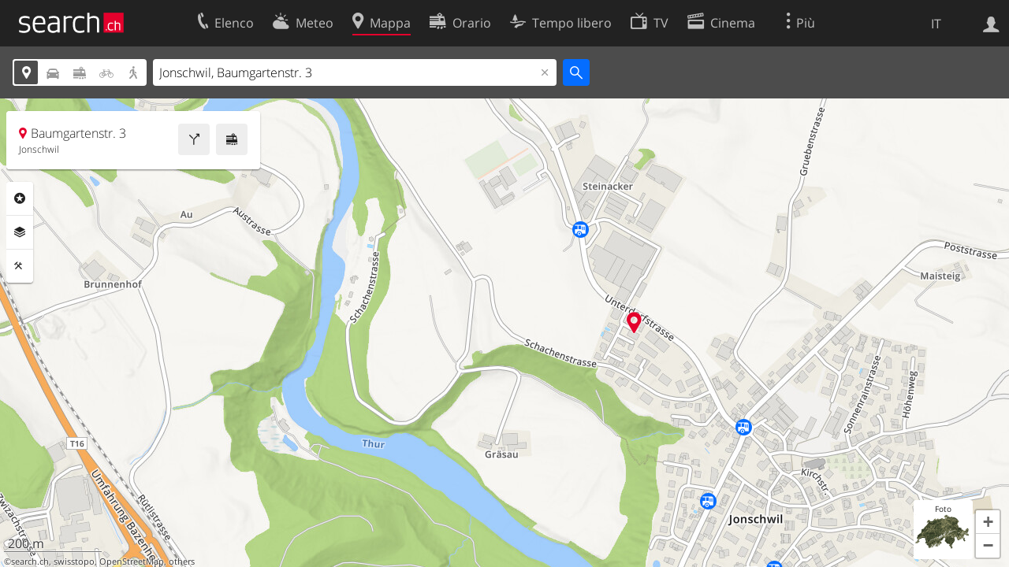

--- FILE ---
content_type: image/svg+xml
request_url: https://search.ch/map/images/icons/parking.svg?c=2190b965f7
body_size: 87
content:
<?xml version="1.0" standalone="no" ?>
<svg xmlns="http://www.w3.org/2000/svg" xmlns:xlink="http://www.w3.org/1999/xlink" version="1.0" width="21px" height="21px" viewBox="0,0,21,21">
<style type="text/css">
<![CDATA[
g { fill-rule:evenodd }
path { fill-rule:evenodd }
.buttonFillVerkehr { fill:#056dff }
.fg { fill:white }
]]>
</style>
<defs>
<g id="button"><circle class="buttonFillVerkehr" cx="10.5" cy="10.5" r="10.5"/></g>
<use id="parking" xlink:href="#parkplatz"/>
<g id="parkplatz"><path class="fg" transform="translate(0,-5) scale(1.333333)" d="M5,8 l2.5,0 c0,0 3.5,0 3.5,2.5 c0,0 0,2.5 -3.5,2.5 l-0.833,0 0,3 -1.66,0 z M6.67,9.34 l0.66,0 c0,0 2,0 2,1.165 c0,0 0,1.165 -2,1.165 l-0.66,0 z"/></g>
</defs>
<svg version="1.0" xmlns="http://www.w3.org/2000/svg">
<use xlink:href="#button"/>
<use transform="scale(1.117647) translate(-1,-1)" xlink:href="#parking" />
</svg>
</svg>

--- FILE ---
content_type: image/svg+xml
request_url: https://search.ch/map/images/icons/apotheke.svg?c=1cdc6b145f
body_size: 136
content:
<?xml version="1.0" standalone="no" ?>
<svg xmlns="http://www.w3.org/2000/svg" xmlns:xlink="http://www.w3.org/1999/xlink" version="1.0" width="21px" height="21px" viewBox="0,0,21,21">
<style type="text/css">
<![CDATA[
g { fill-rule:evenodd }
path { fill-rule:evenodd }
.buttonFillService { fill:#e1d419 }
.fg { fill:#222 }
]]>
</style>
<defs>
<g id="button"><circle class="buttonFillService" cx="10.5" cy="10.5" r="10.5"/></g>
<path id="apotheke" d="M9,3 c0,0 -1,0 -1,1 s1,1 1,1 v1 c0,0 -3,0 -3,2 0,3 3,3 3,3 v2 c0,0 -3,0 -3,2 s3,2 3,2 v1 h1 v-1 c0,0 1,0 2,1 0,-1 -2,-2 -2,-2 v-2 c0,0 3,0 3,-2 s-3,-2 -3,-2 v-3 c1,0 2,1 2,1 s-1,0 0,1 s3,1 3,1 1,-1 -1,-2 c0,-1 -2,-1 -2,-1 l-2,-1 v-1 c0,0 1,0 1,-1 s-1,-1 -1,-1 h-1 z M9,7 v3 c0,0 -2,0 -2,-2 c0,-1 2,-1 2,-1 z M10,11 v2 c0,0 2,0 2,-1 s-2,-1 -2,-1 z M9,14 v2 c0,0 -2,0 -2,-1 s2,-1 2,-1" class="fg"/>
</defs>
<svg version="1.0" xmlns="http://www.w3.org/2000/svg">
<use xlink:href="#button"/>
<use transform="scale(1.117647) translate(-1,-1)" xlink:href="#apotheke" />
</svg>
</svg>

--- FILE ---
content_type: image/svg+xml
request_url: https://search.ch/map/images/icons/bergbahn.svg?c=0f9a07f32e
body_size: 83
content:
<?xml version="1.0" standalone="no" ?>
<svg xmlns="http://www.w3.org/2000/svg" xmlns:xlink="http://www.w3.org/1999/xlink" version="1.0" width="21px" height="21px" viewBox="0,0,21,21">
<style type="text/css">
<![CDATA[
g { fill-rule:evenodd }
path { fill-rule:evenodd }
.buttonFillVerkehr { fill:#056dff }
.fg { fill:white }
]]>
</style>
<defs>
<g id="button"><circle class="buttonFillVerkehr" cx="10.5" cy="10.5" r="10.5"/></g>
<use id="bergbahn" xlink:href="#luftseilbahn" />
<path id="luftseilbahn" class="fg" d="M4,6 l12,-2 0,1 -5,0.88 0,3.12 3,0 a1,1 0 0,1 1,1 l0,6 -10,0 0,-6 a1,1 0 0,1 1,-1 l3,0 0,-2.8 -5,0.8 z M6,10 l2,0 0,3 -2,0 z M9,10 l2,0 0,3 -2,0 z M12,10 l2,0 0,3 -2,0 z"/>
</defs>
<svg version="1.0" xmlns="http://www.w3.org/2000/svg">
<use xlink:href="#button"/>
<use transform="scale(1.117647) translate(-1,-1)" xlink:href="#bergbahn" />
</svg>
</svg>

--- FILE ---
content_type: image/svg+xml
request_url: https://search.ch/map/images/icons/hotel.svg?c=0ab4b2e6e7
body_size: 35
content:
<?xml version="1.0" standalone="no" ?>
<svg xmlns="http://www.w3.org/2000/svg" xmlns:xlink="http://www.w3.org/1999/xlink" version="1.0" width="21px" height="21px" viewBox="0,0,21,21">
<style type="text/css">
<![CDATA[
g { fill-rule:evenodd }
path { fill-rule:evenodd }
.buttonFillGastro { fill:#5dbdbc }
.fg { fill:#222 }
]]>
</style>
<defs>
<g id="button"><circle class="buttonFillGastro" cx="10.5" cy="10.5" r="10.5"/></g>
<path id="hotel" transform="scale(1.1) translate(-0.5,-1)" d="M4,7 l0,7 1,0 0,-2 10,0 0,2 1,0 0,-6 -6,0 c0,0 -1.5,0 -2,2 l-1,0 c0,0 0,-2.5 -3,-3 z" class="fg"/>
</defs>
<svg version="1.0" xmlns="http://www.w3.org/2000/svg">
<use xlink:href="#button"/>
<use transform="scale(1.117647) translate(-1,-1)" xlink:href="#hotel" />
</svg>
</svg>

--- FILE ---
content_type: image/svg+xml
request_url: https://search.ch/map/images/icons/ladestation.svg?c=b64fbc2cf0
body_size: 212
content:
<?xml version="1.0" standalone="no" ?>
<svg xmlns="http://www.w3.org/2000/svg" xmlns:xlink="http://www.w3.org/1999/xlink" version="1.0" width="21px" height="21px" viewBox="0,0,21,21">
<style type="text/css">
<![CDATA[
g { fill-rule:evenodd }
path { fill-rule:evenodd }
.buttonFillService { fill:#e1d419 }
.fg { fill:#222 }
]]>
</style>
<defs>
<g id="button"><circle class="buttonFillService" cx="10.5" cy="10.5" r="10.5"/></g>
<path id="ladestation" class="fg" transform="scale(0.95) translate(0,1)" d="M7.4,3.5 c-1.7,0 -2.3,0.5 -2.3,2 v10.8 h7.6 c0,0 0,-5.1 0,-5.1 0.8,0 1,0.2 1,0.5 v2.8 c0,1.5 0.3,1.7 1.4,1.7 2,0 2.1,-0.1 2.1,-1.7 v-5.1 c0,0 1.3,0 1.2,-2.9 h-0.7 v-2 c0,-0.6 -0.7,-0.6 -0.7,0 v2 h-1 v-2 c0,-0.5 -0.7,-0.5 -0.7,0 v2 h-0.7 c0,2.9 1.3,2.9 1.3,2.9 v5.1 c0,0.6 -0.5,0.6 -0.6,0.6 s-0.6,0 -0.6,-0.6 v-3.3 c0,-1.3 -1,-1.1 -2,-1.1 v-4.7 c0,-1.5 -0.7,-2 -2.4,-2 h-2.9 z M8.4,5.5 h2.6 l-1.7,2.6 h2 l-3.6,5.2 h-0.7 l1.3,-3.9 h-1.7 l1.8,-3.9 z"/>
</defs>
<svg version="1.0" xmlns="http://www.w3.org/2000/svg">
<use xlink:href="#button"/>
<use transform="scale(1.117647) translate(-1,-1)" xlink:href="#ladestation" />
</svg>
</svg>

--- FILE ---
content_type: image/svg+xml
request_url: https://search.ch/lib/images/social/apple.svg?c=ef7e622b8b
body_size: -115
content:
<svg viewBox="0 0 512 512" xmlns="http://www.w3.org/2000/svg"><rect fill="#555" height="512" rx="15%" width="512"/><path d="m410 334s-10 29-30 59c-5 9-29 43-58 43-21 0-35-15-62-15-33 0-46 15-67 15-11 1-22-5-34-16-77-73-81-181-52-225 18-29 48-47 81-48 26 0 54 17 65 17 8 0 50-20 74-18 33 3 56 15 73 38-49 24-66 117 10 150zm-81-278c8 32-27 93-79 90-3-43 34-87 79-90z" fill="#f2f2f2"/></svg>

--- FILE ---
content_type: image/svg+xml
request_url: https://search.ch/map/images/icons/museum.svg?c=099a7cf53a
body_size: 47
content:
<?xml version="1.0" standalone="no" ?>
<svg xmlns="http://www.w3.org/2000/svg" xmlns:xlink="http://www.w3.org/1999/xlink" version="1.0" width="21px" height="21px" viewBox="0,0,21,21">
<style type="text/css">
<![CDATA[
g { fill-rule:evenodd }
path { fill-rule:evenodd }
.buttonFillKultur { fill:#d782b1 }
.fg { fill:#222 }
]]>
</style>
<defs>
<g id="button"><circle class="buttonFillKultur" cx="10.5" cy="10.5" r="10.5"/></g>
<path id="museum" transform="scale(1.1,1) translate(-0.5,-0.5)" d="M4,8 l6,-4 6,4 -1,0 0,6 1,0 0,2 -12,0 0,-2 1,0 0,-6 z M7,9 l2,0 0,5 -2,0 z M11,9 l2,0 0,5 -2,0 z" class="fg"/>
</defs>
<svg version="1.0" xmlns="http://www.w3.org/2000/svg">
<use xlink:href="#button"/>
<use transform="scale(1.117647) translate(-1,-1)" xlink:href="#museum" />
</svg>
</svg>